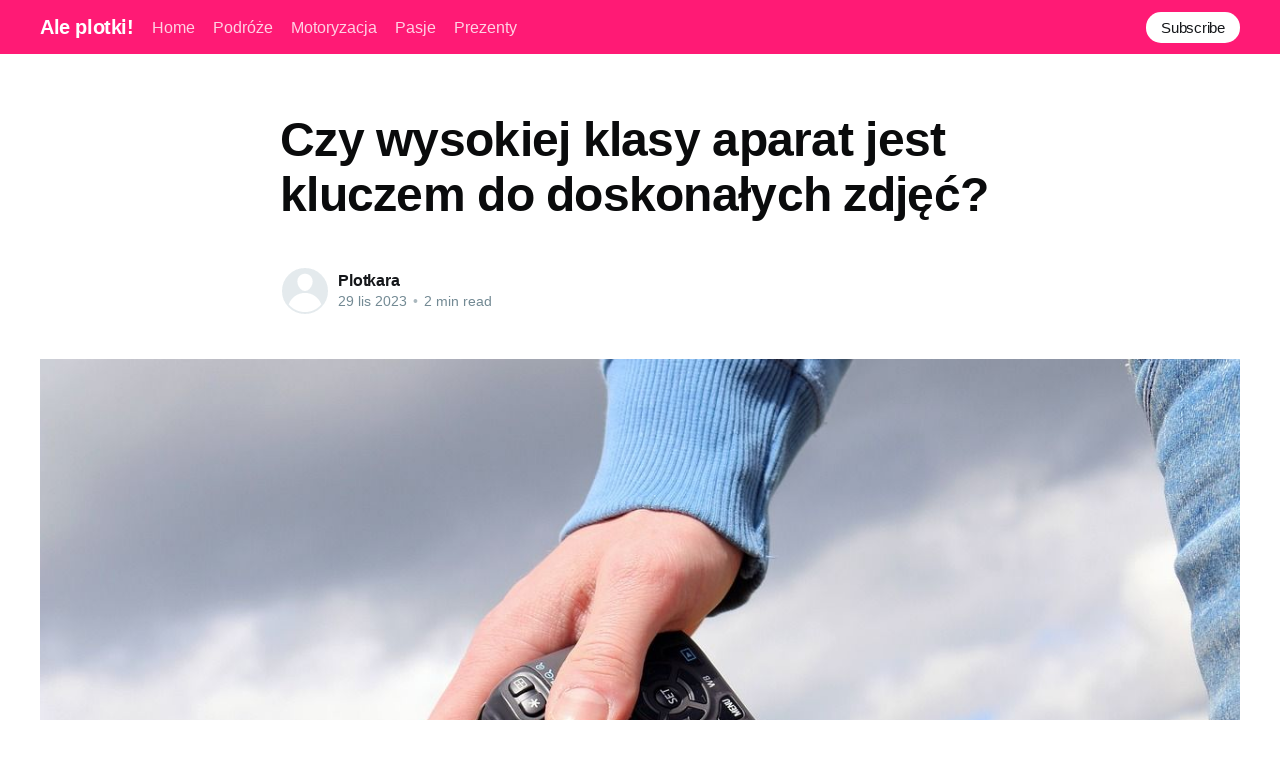

--- FILE ---
content_type: text/html; charset=utf-8
request_url: https://ale-plotki.pl/czy-wysokiej-klasy-aparat-jest-kluczem-do-doskonalych-zdjec/
body_size: 5274
content:
<!DOCTYPE html>
<html lang="pl">
<head>

    <title>Czy wysokiej klasy aparat jest kluczem do doskonałych zdjęć?</title>
    <meta charset="utf-8" />
    <meta http-equiv="X-UA-Compatible" content="IE=edge" />
    <meta name="HandheldFriendly" content="True" />
    <meta name="viewport" content="width=device-width, initial-scale=1.0" />

    <style>
        :root {
            --button-bg-color: #ffffff;
            --button-text-color: var(--color-darkgrey);
        }
    </style>

    <link rel="stylesheet" type="text/css" href="/assets/built/screen.css?v=80c417557a" />

    <link rel="canonical" href="https://ale-plotki.pl/czy-wysokiej-klasy-aparat-jest-kluczem-do-doskonalych-zdjec/" />
    <meta name="referrer" content="no-referrer-when-downgrade" />
    
    <meta property="og:site_name" content="Ale plotki!" />
    <meta property="og:type" content="article" />
    <meta property="og:title" content="Czy wysokiej klasy aparat jest kluczem do doskonałych zdjęć?" />
    <meta property="og:description" content="Mit czy prawda? Przegląd popularnych opinii o roli aparatu w fotografiiZastanawiasz się, czy to czas na zakup profesjonalnego sprzętu? I z pewnością zastanawiasz się, czy wysokiej klasy aparat rzeczywiście byłby kluczem do doskonałych zdjęć. W końcu często słyszymy, że to aparat robi zdjęcia, a nie fotograf. Jednak takie twierdzenie to" />
    <meta property="og:url" content="https://ale-plotki.pl/czy-wysokiej-klasy-aparat-jest-kluczem-do-doskonalych-zdjec/" />
    <meta property="og:image" content="https://ale-plotki.pl/content/images/2023/11/photo-351528_1280-2.jpg" />
    <meta property="article:published_time" content="2023-11-29T10:13:08.000Z" />
    <meta property="article:modified_time" content="2023-11-29T10:13:08.000Z" />
    <meta name="twitter:card" content="summary_large_image" />
    <meta name="twitter:title" content="Czy wysokiej klasy aparat jest kluczem do doskonałych zdjęć?" />
    <meta name="twitter:description" content="Mit czy prawda? Przegląd popularnych opinii o roli aparatu w fotografiiZastanawiasz się, czy to czas na zakup profesjonalnego sprzętu? I z pewnością zastanawiasz się, czy wysokiej klasy aparat rzeczywiście byłby kluczem do doskonałych zdjęć. W końcu często słyszymy, że to aparat robi zdjęcia, a nie fotograf. Jednak takie twierdzenie to" />
    <meta name="twitter:url" content="https://ale-plotki.pl/czy-wysokiej-klasy-aparat-jest-kluczem-do-doskonalych-zdjec/" />
    <meta name="twitter:image" content="https://ale-plotki.pl/content/images/2023/11/photo-351528_1280-2.jpg" />
    <meta name="twitter:label1" content="Written by" />
    <meta name="twitter:data1" content="Plotkara" />
    <meta property="og:image:width" content="1280" />
    <meta property="og:image:height" content="853" />
    
    <script type="application/ld+json">
{
    "@context": "https://schema.org",
    "@type": "Article",
    "publisher": {
        "@type": "Organization",
        "name": "Ale plotki!",
        "url": "https://ale-plotki.pl/",
        "logo": {
            "@type": "ImageObject",
            "url": "https://ale-plotki.pl/favicon.ico"
        }
    },
    "author": {
        "@type": "Person",
        "name": "Plotkara",
        "url": "https://ale-plotki.pl/author/plotkara/",
        "sameAs": []
    },
    "headline": "Czy wysokiej klasy aparat jest kluczem do doskonałych zdjęć?",
    "url": "https://ale-plotki.pl/czy-wysokiej-klasy-aparat-jest-kluczem-do-doskonalych-zdjec/",
    "datePublished": "2023-11-29T10:13:08.000Z",
    "dateModified": "2023-11-29T10:13:08.000Z",
    "image": {
        "@type": "ImageObject",
        "url": "https://ale-plotki.pl/content/images/2023/11/photo-351528_1280-2.jpg",
        "width": 1280,
        "height": 853
    },
    "description": "Mit czy prawda? Przegląd popularnych opinii o roli aparatu w fotografii\nZastanawiasz się, czy to czas na zakup profesjonalnego sprzętu? I z pewnością\nzastanawiasz się, czy wysokiej klasy aparat rzeczywiście byłby kluczem do\ndoskonałych zdjęć. W końcu często słyszymy, że to aparat robi zdjęcia, a nie\nfotograf. Jednak takie twierdzenie to przede wszystkim mit. W rzeczywistości\nprofesjonalny aparat jest tylko jednym z wielu narzędzi, które mogą pomóc w\nstworzeniu idealnego obrazu.\n\nWybór sprzętu a ",
    "mainEntityOfPage": {
        "@type": "WebPage",
        "@id": "https://ale-plotki.pl/"
    }
}
    </script>

    <meta name="generator" content="Ghost 4.48" />
    <link rel="alternate" type="application/rss+xml" title="Ale plotki!" href="https://ale-plotki.pl/rss/" />
    
    <script defer src="/public/cards.min.js?v=80c417557a"></script><style>:root {--ghost-accent-color: #FF1A75;}</style>
    <link rel="stylesheet" type="text/css" href="/public/cards.min.css?v=80c417557a">

</head>
<body class="post-template">
<div class="viewport">

    <header id="gh-head" class="gh-head has-cover">
        <nav class="gh-head-inner inner gh-container">

            <div class="gh-head-brand">
                <a class="gh-head-logo" href="https://ale-plotki.pl">
                        Ale plotki!
                </a>
                <a class="gh-burger" role="button">
                    <div class="gh-burger-box">
                        <div class="gh-burger-inner"></div>
                    </div>
                </a>
            </div>
            <div class="gh-head-menu">
                <ul class="nav">
    <li class="nav-home"><a href="https://ale-plotki.pl/">Home</a></li>
    <li class="nav-podroze"><a href="https://ale-plotki.pl/tag/podroze/">Podróże</a></li>
    <li class="nav-motoryzacja"><a href="https://ale-plotki.pl/tag/motoryzacja/">Motoryzacja</a></li>
    <li class="nav-pasje"><a href="https://ale-plotki.pl/tag/pasje/">Pasje</a></li>
    <li class="nav-prezenty"><a href="https://ale-plotki.pl/tag/prezenty/">Prezenty</a></li>
</ul>

            </div>
            <div class="gh-head-actions">
                <div class="gh-social">
                </div>

                    <a class="gh-head-button" href="#/portal/signup" data-portal="signup">Subscribe</a>
            </div>
        </nav>
    </header>

    <div class="site-content">
        



<main id="site-main" class="site-main">
    <article class="article post ">

        <header class="article-header gh-canvas">


            <h1 class="article-title">Czy wysokiej klasy aparat jest kluczem do doskonałych zdjęć?</h1>


            <div class="article-byline">
                <section class="article-byline-content">
                    <ul class="author-list">
                        <li class="author-list-item">
                            <a href="/author/plotkara/" class="author-avatar author-profile-image"><svg viewBox="0 0 24 24" xmlns="http://www.w3.org/2000/svg"><g fill="none" fill-rule="evenodd"><path d="M3.513 18.998C4.749 15.504 8.082 13 12 13s7.251 2.504 8.487 5.998C18.47 21.442 15.417 23 12 23s-6.47-1.558-8.487-4.002zM12 12c2.21 0 4-2.79 4-5s-1.79-4-4-4-4 1.79-4 4 1.79 5 4 5z" fill="#FFF"/></g></svg>
</a>
                        </li>
                    </ul>
                    <div class="article-byline-meta">
                        <h4 class="author-name"><a href="/author/plotkara/">Plotkara</a></h4>
                        <div class="byline-meta-content">
                            <time class="byline-meta-date" datetime="2023-11-29">29 lis 2023</time>
                            <span class="byline-reading-time"><span class="bull">&bull;</span> 2 min read</span>
                        </div>
                    </div>
                </section>
            </div>

            <figure class="article-image">
                <img
                    srcset="/content/images/size/w300/2023/11/photo-351528_1280-2.jpg 300w,
                            /content/images/size/w600/2023/11/photo-351528_1280-2.jpg 600w,
                            /content/images/size/w1000/2023/11/photo-351528_1280-2.jpg 1000w,
                            /content/images/size/w2000/2023/11/photo-351528_1280-2.jpg 2000w"
                    sizes="(min-width: 1400px) 1400px, 92vw"
                    src="/content/images/size/w2000/2023/11/photo-351528_1280-2.jpg"
                    alt="Czy wysokiej klasy aparat jest kluczem do doskonałych zdjęć?"
                />
            </figure>
        </header>

        <section class="gh-content gh-canvas">
            <h2 id="mit-czy-prawda-przegl%C4%85d-popularnych-opinii-o-roli-aparatu-w-fotografii">Mit czy prawda? Przegląd popularnych opinii o roli aparatu w fotografii</h2><p>Zastanawiasz się, czy to czas na zakup profesjonalnego sprzętu? I z pewnością zastanawiasz się, czy wysokiej klasy aparat rzeczywiście byłby kluczem do doskonałych zdjęć. W końcu często słyszymy, że to aparat robi zdjęcia, a nie fotograf. Jednak takie twierdzenie to przede wszystkim mit. W rzeczywistości profesjonalny aparat jest tylko jednym z wielu narzędzi, które mogą pomóc w stworzeniu idealnego obrazu.</p><h3 id="wyb%C3%B3r-sprz%C4%99tu-a-jako%C5%9B%C4%87-zdj%C4%99%C4%87analiza-funkcji-mo%C5%BCliwo%C5%9Bci-i-ogranicze%C5%84">Wybór sprzętu a jakość zdjęć - analiza funkcji, możliwości i ograniczeń</h3><p>Zdolności spełnienia założeń artystycznych nie zależą wyłącznie od właściwości aparatu, ale także od umiejętności, wiedzy i wrażliwości osoby go używającej. Równocześnie jednak trudno ignorować fakt, że dobrej jakości sprzęt może skutecznie wspomagać proces tworzenia doskonałych zdjęć. Możliwości techniczne takiego aparatu jak <a href="https://fotoforma.pl/fotografia/aparat-cyfrowy-sony-a6400-body-czarny-ilce6400b">aparat sony a6400</a>, mogą pozwolić na większą kontrolę nad efektem końcowym. To takie elementy jak: zakres przysłony, tempo migawki, jakość matrycy czy możliwość robienia zdjęć w formacie RAW. Każde z tych ustawień ma wpływ na ostateczny wygląd zdjęcia i umożliwia lepszą kontrolę nad efektem końcowym.</p><h3 id="klucz-do-doskona%C5%82ych-zdj%C4%99%C4%87-%E2%80%93-podsumowanie-i-praktyczne-wskaz%C3%B3wki">Klucz do doskonałych zdjęć – podsumowanie i praktyczne wskazówki</h3><p>Czy zatem warto inwestować w drogi sprzęt? Jeśli masz aspiracje, by rozwijać się w dziedzinie fotografii, to odpowiedź brzmi zdecydowanie tak. Jego zalety nie ograniczają się tylko do technicznych możliwości. Bardzo często to właśnie uczucie, gdy trzyma się w dłoniach solidny, dobrej jakości aparat, daje poczucie profesjonalizmu. To może zainspirować do dalszego rozwoju, większej kreatywności i eksperymentowania. Współczesne aparaty, takie jak aparat sony a6400, oferują również wiele dodatkowych funkcji, które mogą znacznie ułatwić proces nauczania. Zatem nawet jeśli nie jesteś jeszcze na etapie, kiedy tak zaawansowany sprzęt jest Ci niezbędny, może on być kluczem do osiągnięcia tego poziomu.</p><p><strong>Wskazówka </strong> - Przed zakupem warto dokładnie zorientować się w ofercie, porównać różne modele i ich możliwości. Wiele sklepów fotograficznych oferuje profesjonalne doradztwo, które może pomóc w podjęciu decyzji.</p><ul><li>Jaki jest twój poziom zaawansowania i aspiracje - czy potrzebujesz profesjonalnego sprzętu teraz, czy wystarczy Ci dobry aparat dla amatora?</li><li>Czy jesteś gotowy zainwestować w dodatkowe akcesoria, takie jak obiektywy, filtry itp.?</li><li>Czy zależy Ci na konkretnej marce czy modelu, np. Sony a6400, czy masz otwarty umysł i jesteś gotowy rozważyć różne opcje?</li><li>Jak duże znaczenie ma dla Ciebie mobilność - czy potrzebujesz lekkiego i kompaktowego aparatu, czy nie masz nic przeciwko noszeniu większego sprzętu?</li></ul><p>Podsumowując, aparat to nie wszystko, ale nie można zignorować jego roli w procesie tworzenia doskonałych zdjęć. Dzięki sprzętowi takim jak aparat Sony a6400, możesz rozwinąć swoje umiejętności i tworzyć zdjęcia, które spełniają twoje oczekiwania.</p>
        </section>


    </article>
</main>


    <section class="footer-cta ">
        <div class="inner">
            <h2>Sign up for more like this.</h2>
            <a class="footer-cta-button" href="#/portal" data-portal>
                <div class="footer-cta-input">Enter your email</div>
                <span>Subscribe</span>
            </a>
        </div>
    </section>




            <aside class="read-more-wrap">
                <div class="read-more inner">
                        
<article class="post-card post no-image ">


    <div class="post-card-content">

        <a class="post-card-content-link" href="/full-frameowy-aparat-dla-poczatkujacych-na-co-zwrocic-uwage/">
            <header class="post-card-header">
                <h2 class="post-card-title">Full-frame&#x27;owy aparat dla początkujących: na co zwrócić uwagę</h2>
            </header>
            <div class="post-card-excerpt">
                <p>I. Podstawy full-frame'owego aparatu: Rozważane aspektyPierwszym krokiem w rejsie ku doskonaleniu umiejętności fotograficznych jest wybór odpowiedniego sprzętu. Nie ma jednego uniwersalnego aparatu dla wszystkich, więc wyboru należy dokonać opierając się na własnych potrzebach i preferencjach. Full-frame'owe aparaty, mające duże matryce, są dobrym wyborem dla tych, którzy szukają wyższej jakości zdjęć,</p>
            </div>
        </a>

        <footer class="post-card-meta">
            <ul class="author-list">
                <li class="author-list-item">
                    <a href="/author/plotkara/" class="static-avatar author-profile-image"><svg viewBox="0 0 24 24" xmlns="http://www.w3.org/2000/svg"><g fill="none" fill-rule="evenodd"><path d="M3.513 18.998C4.749 15.504 8.082 13 12 13s7.251 2.504 8.487 5.998C18.47 21.442 15.417 23 12 23s-6.47-1.558-8.487-4.002zM12 12c2.21 0 4-2.79 4-5s-1.79-4-4-4-4 1.79-4 4 1.79 5 4 5z" fill="#FFF"/></g></svg>
</a>
                </li>
            </ul>
            <div class="post-card-byline-content">
                <span class="post-card-byline-author"><a href="/author/plotkara/">Plotkara</a></span>
                <span class="post-card-byline-date"><time datetime="2025-12-30">30 gru 2025</time> <span class="bull">&bull;</span> 2 min read</span>
            </div>
        </footer>

    </div>

</article>
                        
<article class="post-card post no-image ">


    <div class="post-card-content">

        <a class="post-card-content-link" href="/pomysly-na-niebanalne-dewocjonalia-innowacyjne-podejscie-do-klasycznych-przedmiotow/">
            <header class="post-card-header">
                <h2 class="post-card-title">Pomysły na niebanalne dewocjonalia - innowacyjne podejście do klasycznych przedmiotów</h2>
            </header>
            <div class="post-card-excerpt">
                <p>Pomysły na niebanalne dewocjonalia - innowacyjne podejście do klasycznych przedmiotówBez względu na to, czy jesteś osobą mocno związaną z tradycją, czy otwartym innowatorem zawsze szukającym nowych doświadczeń, pewne aspekty naszego życia zdają się być niezmienne. Jednym z nich jest związek z religią, który dla wielu osób stanowi podstawowy filar ich</p>
            </div>
        </a>

        <footer class="post-card-meta">
            <ul class="author-list">
                <li class="author-list-item">
                    <a href="/author/plotkara/" class="static-avatar author-profile-image"><svg viewBox="0 0 24 24" xmlns="http://www.w3.org/2000/svg"><g fill="none" fill-rule="evenodd"><path d="M3.513 18.998C4.749 15.504 8.082 13 12 13s7.251 2.504 8.487 5.998C18.47 21.442 15.417 23 12 23s-6.47-1.558-8.487-4.002zM12 12c2.21 0 4-2.79 4-5s-1.79-4-4-4-4 1.79-4 4 1.79 5 4 5z" fill="#FFF"/></g></svg>
</a>
                </li>
            </ul>
            <div class="post-card-byline-content">
                <span class="post-card-byline-author"><a href="/author/plotkara/">Plotkara</a></span>
                <span class="post-card-byline-date"><time datetime="2025-12-30">30 gru 2025</time> <span class="bull">&bull;</span> 2 min read</span>
            </div>
        </footer>

    </div>

</article>
                        
<article class="post-card post no-image ">


    <div class="post-card-content">

        <a class="post-card-content-link" href="/do-czego-przyda-ci-sie-nowa-technologia-w-branzy-fotograficznej-przewodnik-dla-tworcow/">
            <header class="post-card-header">
                <h2 class="post-card-title">Do czego przyda Ci się nowa technologia w branży fotograficznej? Przewodnik dla twórców</h2>
            </header>
            <div class="post-card-excerpt">
                <p>Do czego przyda Ci się nowa technologia w branży fotograficznej? Przewodnik dla twórcówJuż od dawna wiemy, że fotografia to sztuka, która wymaga nie tylko talentu, ale też pewnego poziomu biegłości technicznej. Dzięki rosnącemu zainteresowaniu tą formą ekspresji, producenci sprzętu fotograficznego nieustannie pracują nad wprowadzaniem nowych technologii, które mają na celu</p>
            </div>
        </a>

        <footer class="post-card-meta">
            <ul class="author-list">
                <li class="author-list-item">
                    <a href="/author/plotkara/" class="static-avatar author-profile-image"><svg viewBox="0 0 24 24" xmlns="http://www.w3.org/2000/svg"><g fill="none" fill-rule="evenodd"><path d="M3.513 18.998C4.749 15.504 8.082 13 12 13s7.251 2.504 8.487 5.998C18.47 21.442 15.417 23 12 23s-6.47-1.558-8.487-4.002zM12 12c2.21 0 4-2.79 4-5s-1.79-4-4-4-4 1.79-4 4 1.79 5 4 5z" fill="#FFF"/></g></svg>
</a>
                </li>
            </ul>
            <div class="post-card-byline-content">
                <span class="post-card-byline-author"><a href="/author/plotkara/">Plotkara</a></span>
                <span class="post-card-byline-date"><time datetime="2025-12-30">30 gru 2025</time> <span class="bull">&bull;</span> 2 min read</span>
            </div>
        </footer>

    </div>

</article>
                </div>
            </aside>



    </div>

    <footer class="site-footer outer">
        <div class="inner">
            <section class="copyright"><a href="https://ale-plotki.pl">Ale plotki!</a> &copy; 2026</section>
            <nav class="site-footer-nav">
                
            </nav>
            <div><a href="https://ghost.org/" target="_blank" rel="noopener">Powered by Ghost</a></div>
        </div>
    </footer>

</div>


<script
    src="https://code.jquery.com/jquery-3.5.1.min.js"
    integrity="sha256-9/aliU8dGd2tb6OSsuzixeV4y/faTqgFtohetphbbj0="
    crossorigin="anonymous">
</script>
<script src="/assets/built/casper.js?v=80c417557a"></script>
<script>
$(document).ready(function () {
    // Mobile Menu Trigger
    $('.gh-burger').click(function () {
        $('body').toggleClass('gh-head-open');
    });
    // FitVids - Makes video embeds responsive
    $(".gh-content").fitVids();
});
</script>



</body>
</html>
